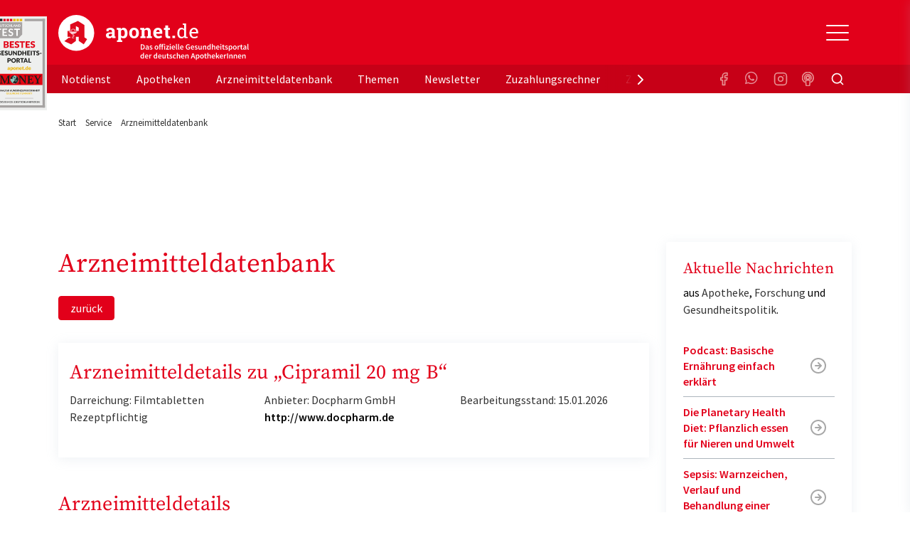

--- FILE ---
content_type: application/javascript
request_url: https://www.aponet.de/_assets/vite/assets/Consent.entry-btDF6XQc.js?1769501091
body_size: 1650
content:
const h=()=>{document.querySelectorAll("[data-js-toggle-consent]").forEach(t=>{t.addEventListener("click",window.toggleCmp)})},y=()=>{const e=window.setInterval(function(){typeof __tcfapi=="function"&&(__tcfapi("addEventListener",2,v),window.clearInterval(e))},50)},v=(e,t)=>{const o=755,i=6;typeof e<"u"&&t&&e.cmpStatus==="loaded"&&e.gdprApplies&&(e.eventStatus==="tcloaded"||e.eventStatus==="useractioncomplete")&&(__tcfapi("removeEventListener",2,v,e.listenerId),f("https://webstats2.cyrano-services.de/js/script.js","plausible"),E(),e.vendor.consents[o]&&e.vendor.consents[o]===!0&&(e.vendor.consents[i]&&e.vendor.consents[i]===!0&&document.dispatchEvent(new Event("AdSpiritReady")),w(),f("https://www.googletagmanager.com/gtag/js?id=G-2C500G6HY2","google-tag-manager")))};function f(e,t,o="text/javascript"){if(!document.getElementById(t)){const i=document.createElement("script");i.async=!0,i.src=e,i.id=t,i.type=o;const c=document.getElementsByTagName("script")[0];c.parentNode.insertBefore(i,c)}}function w(){const e="meta-tag";if(!document.getElementById(e)){const t=document.createElement("script");t.async=!0,t.src="https://cdn.stroeerdigitalgroup.de/metatag/live/aponet/metaTag.min.js",t.id=e,t.onload=()=>{if(typeof SDG<"u"&&SDG.Publisher)window.dispatchEvent(new Event("SDGReady"));else{const o=setInterval(()=>{typeof SDG<"u"&&SDG.Publisher&&(clearInterval(o),window.dispatchEvent(new Event("SDGReady")))},50);setTimeout(()=>clearInterval(o),3e3)}},document.head.appendChild(t)}}function E(){var e=window._paq=window._paq||[];e.push(["trackPageView"]),e.push(["enableLinkTracking"]),function(){var t="//aponet-matomo.cyrano-services.de/";e.push(["setTrackerUrl",t+"matomo.php"]),e.push(["setSiteId","1"]);var o=document,i=o.createElement("script"),c=o.getElementsByTagName("script")[0];i.async=!0,i.src=t+"matomo.js",c.parentNode.insertBefore(i,c)}()}window.mainConsentHeartbeat=y;document.addEventListener("DOMContentLoaded",()=>{h()});function S(e){const t=e.querySelector('template[data-type="ad-card-html"]');if(!t){console.error("Ad card HTML template not found within placeholder for UID:",e.dataset.newsItemUid);return}e.innerHTML=t.innerHTML;const o=e.firstChild;if(o){const i=e.dataset.templateLayout,c=e.dataset.pixelTeaserSrc,d=e.dataset.pixelTeaser2Src;let a="";i=="62"?a="https://pubads.g.doubleclick.net/gampad/adx?iu/21919163837/aponet-content-formate/aponet-teaser1-servicespalte&sz=1x1&c=54631&tile=1":a="https://pubads.g.doubleclick.net/gampad/adx?iu/21919163837/aponet-content-formate/aponet-teaser1-startseite&sz=1x1&c=54631&tile=1";const s=document.createElement("iframe");if(s.src=a,s.width="0",s.height="0",s.style.border="0px",s.setAttribute("aria-hidden","true"),s.setAttribute("tabindex","-1"),o.appendChild(s),c){const n=document.createElement("img");n.src=c,n.alt="",n.width=1,n.height=1,n.height=1,n.style.width="1px",n.style.height="1px",o.appendChild(n)}if(d){const n=document.createElement("img");n.src=d,n.alt="",n.width=1,n.style.width="1px",n.style.height="1px",o.appendChild(n)}}else console.error("Could not find the main card element after injecting from template for UID:",e.dataset.newsItemUid)}document.addEventListener("AdSpiritReady",function(){document.querySelectorAll(".anzeige-consent-placeholder").forEach(t=>{S(t)})});function u(e,t){typeof e<"u"&&t&&e.cmpStatus==="loaded"&&(e.eventStatus==="tcloaded"||e.eventStatus==="useractioncomplete")&&(__tcfapi("removeEventListener",2,u,e.listenerId),g()),window.IS_DEV_MODE&&g()}function g(){const e=document.querySelectorAll(".podigee-consent-placeholder");!e||e.length===0||e.forEach(function(t){const o=t.querySelector("template");if(!o){const s=t.querySelector(".podigee-consent-overlay");s&&(s.style.display="none");return}const i=()=>{o&&t&&(t.innerHTML=o.innerHTML,t.querySelectorAll("script").forEach(n=>{const r=document.createElement("script");Array.from(n.attributes).forEach(l=>{r.setAttribute(l.name,l.value)}),!n.src&&n.innerHTML&&(r.text=n.innerHTML),n.parentNode?n.parentNode.replaceChild(r,n):t.appendChild(r)}))};if(document.body.classList.contains("cpauthenticated")){if(localStorage.getItem("podigeeConsentGiven")==="true"){i();return}}else{i();return}const c=t.querySelector(".podigee-consent-overlay"),d=t.querySelector(".podigeeConsentCheckbox"),a=t.querySelector(".podigeeLoadButton");c&&d&&a&&(d.addEventListener("change",function(){a.disabled=!this.checked}),a.addEventListener("click",function(){d.checked&&(localStorage.setItem("podigeeConsentGiven","true"),i())}))})}document.addEventListener("DOMContentLoaded",function(){const e=window.setInterval(function(){window.IS_DEV_MODE?(u({},!0),window.clearInterval(e)):typeof __tcfapi=="function"&&(__tcfapi("addEventListener",2,u),window.clearInterval(e))},50)});function p(e,t){typeof e<"u"&&t&&e.cmpStatus==="loaded"&&(e.eventStatus==="tcloaded"||e.eventStatus==="useractioncomplete")&&(__tcfapi("removeEventListener",2,p,e.listenerId),m()),window.IS_DEV_MODE&&m()}function m(){const e=document.querySelectorAll(".goaudio-consent-placeholder");!e||e.length===0||e.forEach(function(t){const o=t.querySelector("template");if(!o){const s=t.querySelector(".goaudio-consent-overlay");s&&(s.style.display="none");return}const i=()=>{o&&t&&(t.innerHTML=o.innerHTML,t.querySelectorAll("script").forEach(n=>{const r=document.createElement("script");Array.from(n.attributes).forEach(l=>{r.setAttribute(l.name,l.value)}),!n.src&&n.innerHTML&&(r.text=n.innerHTML),n.parentNode?n.parentNode.replaceChild(r,n):t.appendChild(r)}))};if(document.body.classList.contains("cpauthenticated")){if(localStorage.getItem("goaudioConsentGiven")==="true"){i();return}}else{i();return}const c=t.querySelector(".goaudio-consent-overlay"),d=t.querySelector(".goaudioConsentCheckbox"),a=t.querySelector(".goaudioLoadButton");c&&d&&a&&(d.addEventListener("change",function(){a.disabled=!this.checked}),a.addEventListener("click",function(){d.checked&&(localStorage.setItem("goaudioConsentGiven","true"),i())}))})}document.addEventListener("DOMContentLoaded",function(){const e=window.setInterval(function(){window.IS_DEV_MODE?(p({},!0),window.clearInterval(e)):typeof __tcfapi=="function"&&(__tcfapi("addEventListener",2,p),window.clearInterval(e))},50)});
